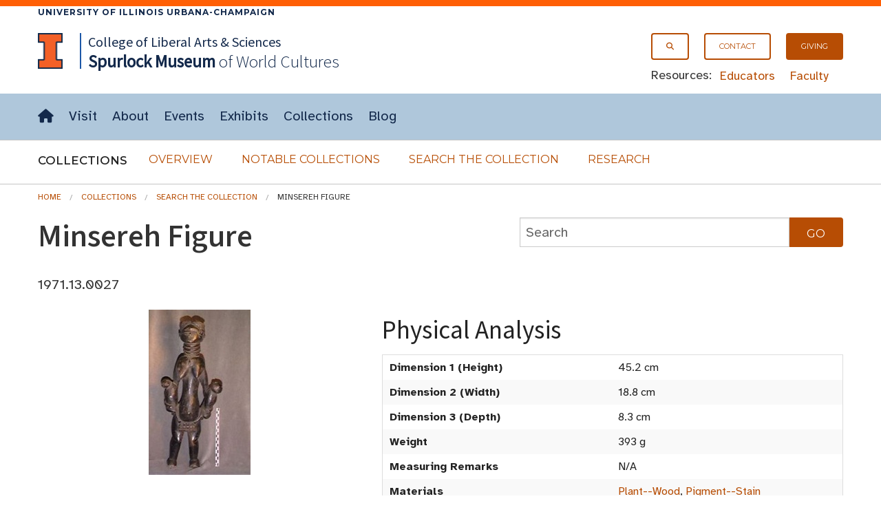

--- FILE ---
content_type: text/html; charset=UTF-8
request_url: https://www.spurlock.illinois.edu/collections/search-collection/details.php?a=1971.13.0027
body_size: 27082
content:




<!doctype html>
<html class="no-js" lang="en">
    <head>
    <!-- <meta charset="utf-8" /> -->
    <meta http-equiv="Content-Type" content="text/html; charset=UTF-8" />
    <meta name="viewport" content="width=device-width, initial-scale=1.0" />
       <title>Minsereh Figure, Search the Collection, Spurlock Museum, U of I</title>
    
        <link rel="stylesheet" href="/css/app.css" />
        <link rel="stylesheet" type="text/css" href="/css/FlatIcons/flaticon.css">
        

  </head>
<body>


 <!-- Offside Menu -->
     <!--entire site nav-->
     <aside aria-label="off-canvas site menu" >
       <a id="top" tabindex="-1"></a>
     <div id="skiptocontent" tabindex="-1"><a href="#maincontent">skip to main content</a></div>
     <div class="show-for-medium-up">
       <div class="border_top">
         <div class="campus row">
           <div class="small-12 columns">
             <a href="https://illinois.edu">
                 University of Illinois Urbana-Champaign
             </a>
           </div>
         </div>
       </div>
     </div>


                 <div id="off-canvas-menu" class="offside hide-for-large-up">


                   <div class="row">
                       <div class="small-12 columns">
                           <a class="menu-btn right menu-btn-off-canvas-menu--close hide-for-large-up" href="#footer"><span class="icon x" title="Close Site Menu"></span><span class="visuallyhidden">Close site menu</span></a>



                       </div>
                   </div>


                   <div class="row">
                       <div class="small-12 columns">

                           <ul class="no-bullet">
                             <li><a class="button secondary"  href="/search.html"><span aria-hidden="true" class="icon search prepend"></span>Search</a></li>
                    <li><a class="button secondary" href="/"><span aria-hidden="true" class="icon home prepend"></span>Home</a></li>
                  </ul>
                  <hr>
                  <ul class="no-bullet">
                    <li><a class="button secondary" href="/visit/"><strong>Visit</strong></a></li>
                    <li><a class="button secondary" href="/about/">About</a></li>
                    <li><a class="button secondary" href="/events/"><span aria-hidden="true" class="icon events prepend"></span>Events</a></li>
                    <li><a class="button secondary" href="/exhibits/">Exhibits</a></li>
                    <li><a class="button secondary" href="/collections/">Collections</a></li>
                    <li><a class="button secondary" href="/blog/"><span aria-hidden="true" class="icon blog prepend"></span>Blog</a></li>
                  </ul>
                  <hr>
                  <ul class="no-bullet">
                    <li><a class="button secondary small"  href="/giving/">Giving</a></li>
                    <li><a class="button secondary small"  href="/contact/"><span aria-hidden="true" class="icon email prepend"></span>Contact</a></li>
                  </ul>
                  <hr>
                  <ul class="no-bullet">
                       <li><a class="button secondary small"  href="/educators/">Educators</a></li>
                       <li><a class="button secondary small" href="/faculty/">Faculty</a></li>
                              </ul>
                       </div>

                   </div>



                   <!--<div class="row hide-for-medium-up">
                     <div class="small-12 columns">
                       <div class="row collapse">
                         <div class="small-10 columns">
                           <input type="text" placeholder="Search the site">
                         </div>
                         <div class="small-2 columns">
                           <a href="#" class="button postfix"><span class="icon search append"></span><span class="visuallyhidden">Submit Search</span></a>
                         </div>
                       </div>
                     </div>
                   </div>-->

               </div>


               <!-- Site Overlay -->
               <div class="site-overlay"></div>

           </aside>


           <!-- Page Content -->
           <div id="container">


              <!--Navigation start-->
               <header id="site-header">
                   <div id="masthead" class="full-width-band">

                       <div class="row">
                         <div class="small-12 columns">

                             <!-- Menu Button -->
                             <a class="menu-btn menu-btn-off-canvas-menu button right hide-for-large-up" href="#footer" aria-expanded="false"><span class="icon hamburger" title="Menu"></span><span class="hidden-for-small-only"> Menu</span></a>

                             <div class="show-for-large-up">
                               <nav id="secondary-nav" aria-label="secondary navigation">
                                 <div  class="right">
                                      <ul class="inline-list">
                                        <li><a class="button onepointfive tiny" href="/search.html"><span class="icon search" aria-hidden="true" title="Search"></span><span class="visuallyhidden">Search</span></a></li>
                                        <li><a class="button onepointfive tiny" href="/contact/">Contact</a></li>
                                        <li><a class="button tiny" href="/giving/">Giving</a></li>
                                      </ul>

                                      <div id="secondary-nav-resources">
                                        <span>Resources:</span>
                                        <ul class="inline-list">
                                          <li><a href="/educators/">Educators</a></li>
                                          <li><a href="/faculty/">Faculty</a></li>
                                        </ul>
                                      </div>
                                    </div>
                               </nav>
                             </div>
                               <a href="http://illinois.edu"><img class="i-block left" src="/img/core/icon_illinois-fc_300.png" alt="University of Illinois"></a>
                               <div id="site-name">
                                 <span id="site-parent" class="show-for-large-up"><a href="https://las.illinois.edu">College of Liberal Arts &amp; Sciences</a>
                                 </span>
                                 <a href="/"><span>Spurlock<br class="hide-for-medium-up"><span class="small-padding-1"> Museum</span></span><br class="small-padding hide-for-large-up">
                                 <span id="site-name-subtitle" class="small-padding show-for-medium-up">of World Cultures</span></a>
                               </div>

                         </div>
                       </div>
                    </div>
                    <div class="full-width-nav show-for-large-up">
                      <div class="row">
                        <div class="small-12 columns">

                          <nav id="site-horizontal-menu" aria-label="main site menu" class="small-12 columns show-for-large-up">
                            <ul class="inline-list left">
                              <li><a href="/"><span class="visuallyhidden">Home</span><span aria-hidden="true" class="icon home" title="Home"></span></a></li>
                              <li><a href="/visit/">Visit</a></li>
                              <li><a href="/about/">About</a></li>
                              <li><a href="/events/">Events</a></li>
                              <li><a href="/exhibits/">Exhibits</a></li>
                              <li><a href="/collections/">Collections</a></li>
                              <li><a href="/blog/">Blog</a></li>
                            </ul>
                          </nav>
                        </div>
                      </div>
                    </div>

           <!--entire site nav end-->
       <nav id="section-nav" class="full-width-band" aria-label="Collections section navigation">
         <div class="row">
           <!--accordion start-->
           <div class="small-12 columns">
             <div id="site-disclosure" class="hide-for-medium-up" >
               <button class="expand  disclosure" aria-expanded="true" aria-controls="panel1">
            <span aria-hidden="true" class="icon t chevron right"></span>Collections</button>

                        <div id="panel1">
                          <ul class=" side-nav"  >
                   <li><a href="/collections/">Overview</a></li>
                   <li><a href="/collections/notable-collections/">Notable Collections</a></li>
                   <li><a href="/collections/search-collection/">Search the Collection</a></li>
                   <li><a href="/collections/research/">Research</a></li>
                   </ul>
               </div>
             </div>
           </div>
           <!--accordion end-->
           <!--horizontal menu start-->
           <div class="small-12 columns">
             <div id="sub-horizontal-menu" class="show-for-medium-up">
               <h2 style="" class="left">Collections <span class="visuallyhidden">Submenu</span></h2>
                 <ul class="sub-nav no-bullet">
                   <li><a class="secondary button" href="/collections/">Overview</a></li>
                   <li><a class="secondary button" href="/collections/notable-collections/">Notable Collections</a></li>
                   <li><a class="secondary button" href="/collections/search-collection/">Search the Collection</a></li>
                   <li><a class="secondary button" href="/collections/research/">Research</a></li>
                 </ul>
             </div>
           </div>
           <!--horizontal menu end-->
         </div>
       </nav>
        </header>
       <!--Navigation End-->




           <main>

            <!--Skip to Main Content Target-->
            <a id="maincontent" tabindex="-1"></a>
            
<div class="row ">
<div class="small-12 columns">



   <div class="row">
                    <div class="small-12 columns">
                      <ol class="breadcrumbs" aria-label="breadcrumb navigation">
                       <li><a href="/">Home</a></li>
                       <li><a href="/collections/">Collections</a></li>
                       <li><a href="/collections/search-collection/">Search the Collection</a></li>
                       
                       <li class="current">Minsereh Figure</li>                      </ol>
                    </div>
              </div>

    
            <div class="row">

 <div class="small-12 large-7 columns">
<h1>Minsereh Figure</h1>
        <p>1971.13.0027</p>
</div>
    <div class="large-5 columns">
      <form role="search" action="index.php" method="GET">
          
          <div class="row collapse">
            <div class="small-10 columns">
              <input type="text" name="q"  placeholder="Search" aria-label="collections search" value="">
            </div>
          
            <div class="small-2 columns">
              <input class="button postfix" type="submit" name="Search" value="Go" >
            </div>
          </div>
      </form>
    </div>
  </div>

  <div class="row">
    <div class="small-12 medium-12 large-5 columns medium-text-center">
             
      <!--IMAGE THUMBNAIL for the ARTIFACT-->
        <!--Original Image, not rotated--><img style='width:auto; max-height: 400px; overflow: hidden;' src='/img-DB/recognition/Images00/1971.13.0027.jpg' alt='Thumbnail of Minsereh Figure (1971.13.0027)'><br><br>
      <!--BASIC INFORMATION for the ARTIFACT-->
      <h2 id="basic-information" class="left">Basic Information</h2>
      <table aria-labelledby="basic-information" class="full-width">
        <tr>
          <th>Artifact Identification</th>
          <td>Minsereh Figure &nbsp; (1971.13.0027)</td>
        </tr>
  
        <tr>
          <th>Classification/<br><a href="https://www.nomenclature.info/apropos-about.app?lang=en">Nomenclature</a></th>
          <td>
            <ol style = "font-size:.8rem; display:table-cell; line-height: 0.9rem"><li style = "display:inline"><a href = "https://www.spurlock.illinois.edu/collections/search-collection/index.php?advsf=1&c1=Communication Artifacts">Communication Artifacts</a></li> : <li style = "display:inline"><a href = "https://www.spurlock.illinois.edu/collections/search-collection/index.php?advsf=1&c2=Ceremonial Artifacts">Ceremonial Artifacts</a></li>: <li style = "display:inline"><a href = "https://www.spurlock.illinois.edu/collections/search-collection/index.php?advsf=1&c3=Religious Objects">Religious Objects</a></li></ol>          </td>
        </tr>
  
        <tr>
          <th>Artist/Maker</th>
          <td>
            Unknown          </td>
        </tr>

        <tr>
          <th>Geographic Location</th>
          <td>
            <div style = "display:table-cell"><ol style = "font-size:.8rem; display:inline; margin-left:0px; line-height: 0.9rem"><li style = "display:inline"><a href = "https://www.spurlock.illinois.edu/collections/search-collection/index.php?advsf=1&g1=Africa, West">Africa, West</a></li>: <li style = "display:inline"><a href = "https://www.spurlock.illinois.edu/collections/search-collection/index.php?advsf=1&g2=Sierra Leone">Sierra Leone</a></li><ul style = "font-size:.8rem; display:inline; margin-left:0px; line-height: 0.9rem"></ul></ol></div>          </td>
        </tr>
      
        <tr>
          <th>Period</th>
          <td>
            Colonial          </td>
        </tr>

        <tr>
          <th>Date</th>
          <td>
             20th century          </td>
        </tr>
     
        <tr>
          <th>Culture</th>
          <td>
            <a href = "https://www.spurlock.illinois.edu/collections/search-collection/index.php?advsf=1&cl=Mende, Yassi Society">Mende, Yassi Society</a>          </td>
        </tr>

        <tr>
                      <th>Location</th>
                      <td>

                      <a href=/collections/research/><span class='round info label' title=''>Not on Exhibit<span class='visuallyhidden'></span></span></a>

                      </td>
                    </tr>      </table>
      </div>

    <div class="small-12 large-7 columns">
      <h2 id="physical-analysis">Physical Analysis</h2>
      <table aria-labelledby="physical-analysis" class="full-width">
        <tr>
          <th>Dimension 1 (Height)
          </th>
          <td> 45.2 cm          </td>
        </tr>

        <tr>
          <th>Dimension 2 (Width)
          </th>
          <td> 18.8 cm          </td>
        </tr>
        
        <tr>
          <th>Dimension 3 (Depth)
          </th>
          <td> 8.3 cm          </td>
        </tr>
         
        <tr>
          <th>Weight</th>
          <td> 393 g          </td>
        </tr>
        

        <tr>
          <th>Measuring Remarks</th>
          <td> N/A          </td>
        </tr>
        
        <tr>
          <th>Materials</th>
          <td> <a href = "https://www.spurlock.illinois.edu/collections/search-collection/index.php?advsf=1&mt=&quot;Plant--Wood&quot;">Plant--Wood</a>, <a href = "https://www.spurlock.illinois.edu/collections/search-collection/index.php?advsf=1&mt=&quot;Pigment--Stain&quot;">Pigment--Stain</a>          </td>
        </tr>
        
        <tr>
          <th>Manufacturing Processes</th>
          <td> Carved, Staining, Incising          </td>
        </tr>
         
      </table>
           
      <h2 id="research-remarks">Research Remarks</h2>
      <table aria-labelledby="research-remarks" class="full-width">
        <tbody>
          <tr>
             <th>Description</th>
          <td> N/A          </td>
        </tr>
              <tr>
          <th>Published Description</th>
          <td> N/A          </td>
        </tr>
    
        

                
               
        <tr>
          <th>Bibliography</th>
          <td> <p>Gower, Tess. Art of the Mende from Sierra Leone: The Guy Massie-Taylor Collection. Glasgow: Glasgow Museums and Art Galleries, 1980.<br /><br />Hart, W. A. "So-Called Minsereh Figures from Sierra Leone." African Arts 18.1 (November 1984): 84-86 + 96.</p>          </td>
        </tr>
        </tbody>
                  </table>
                          
      <h2 id="artifact-history">Artifact History</h2>
      <table aria-labelledby="artifact-history" class="full-width">

        <tr>
          <th>Credit Line/Dedication</th>
          <td> <a href = "https://www.spurlock.illinois.edu/collections/search-collection/index.php?advsf=1&cr=Purchase">Purchase</a>          </td>
        </tr>
        
        <tr>
          <th>Reproduction</th>
          <td> no          </td>
        </tr>
        
        
      </table>

</div>
</div>
        </div></div>


  <section id="contact" class="full-width-band" aria-labelledby="contact-heading">
    <div class="row">
      <div class="small-12 columns">
        <h2 id="contact-heading" >Contact</h2>
        <p>All information about our collection is constantly reviewed and updated. Please contact <a href = "/contact/#dery">Dery Martínez-Bonilla</a>, Registrar, if there is any information you are looking for that isn't currently online.</p>

       <!--  <p>If you are interested in giving opportunties, please contact
         the <a href="/contact/#director">Director</a> to get the conversation started!</p>
   
           <p>Have ideas for how you can support the Museum in other ways? Have some questions you need answered? Please contact the <a href="/contact/#director">Director</a> to get the conversation started! </p> -->
      </div>
    </div>
  </section>

<!--
  <section id="share-what-you-know" aria-labelledby="share-what-you-know-heading">


    <div class="full-width-band darkblue">
        
      <div class="row">
        <div class="small-12 medium-10 large-8 medium-offset-1 large-offset-2 columns panel">

        <div id="confirmationMessage" class="hide">
            <div class="row">
              <div class="small-12 columns">
                <div id="alert-confirmation" data-alert aria-live="assertive" role="alert" tabindex="0" class="alert-box success radius">
                  Your request was successfully submited. Check the email address you provided for a copy of your submission.
                </div>
                <button id="reload-form" class="button onepointfive">Submit Another Request</button>
              </div>
            </div>
          </div>
          
          <h2 id="share-what-you-know-heading">Share What You Know!</h2>
          <form id="ShareInfoForm" name="ShareInfoForm" action="send_form_email.php" method="POST" data-abide="ajax">
            <div class="row">
              <div class= "small-12 large-12 columns">
                <p>The Spurlock Museum actively seeks opportunities to improve what we know and record about our collections.
                If you have knowledge about this object, please get in touch with our Registration staff by using the form below. Please note that <strong>we cannot give appraisals, provide any information related to the value of any party's collections, or authenticate artifacts.</strong></p>

              </div>
            </div>
 
              <div class="row">
                <div class="large-6 columns">
                    <div id="first_name">
                      <label for="ShareInfofirst_name">First Name</label>
                      <input type="text" name="ShareInfofirst_name" id="ShareInfofirst_name" placeholder="your first name" required aria-invalid="true">
                      <small role="status" class="error">Please enter your first name.</small>
                    </div>
                    <div id="last_name">
                      <label for="ShareInfolast_name">Last Name</label>
                      <input type="text" name="ShareInfolast_name" id="ShareInfolast_name" placeholder="your last name" required aria-invalid="true">
                      <small role="status" class="error">Please enter your last name.</small>
                    </div>
                </div>
                <div class="large-6 columns">
                  <div id="email">
                    <label for="ShareInfoemail">E-mail Address</label>
                    <input type="email" name="ShareInfoemail" id="ShareInfoemail" placeholder="your e-mail" required aria-invalid="true">
                    <small role="status" class="error">Please enter a valid email address.</small>
                  </div>

                    <label for="ShareInfoartifact">Artifact Identification</label>
                    <input style="text-overflow: ellipsis;" disabled type="text" name="ShareInfoartifact_fake" aria-label="Artifact Name" readonly="readonly" size="50"
                    value="Minsereh Figure (1971.13.0027)"
                    >
                    <input type="text" name="ShareInfoartifact" id="ShareInfoartifact" readonly="readonly" size="50" style="display:none;"
                    value="Minsereh Figure (1971.13.0027)">
                </div>
              </div>
              
              <div class="row">
                <div class="large-12 centered columns">
                    <label for="ShareInfocomments">Comments</label>
                    <textarea id="ShareInfocomments" class="textarea" name="ShareInfocomments" rows="5" cols="50" required aria-invalid="true"></textarea>
                    <small role="status" class="error">Please enter comments you would like to share about the artifact.</small>
                </div>
              </div>
              <div class="row">
                <div class="small-12 medium-6 large-8 columns">
                  <div id="validation" aria-live="polite"><p>All fields are required.</p></div>
                </div>
                <div class="small-12 medium-6 large-4 columns">
                  <input class="button expand" id="submit" type="Submit" value="Submit">
                </div>
               
              </div>
                
              
              <label for="AmIHuman" class="hidden">Leave this field blank to prove that you are not a robot.</label>
              <input id="AmIHuman" name="AmIHuman" type="text" class="hidden">
              <label for="AmIHuman2" class="hidden">Do not alter the time in this field</label>
              <input id="AmIHuman2" name="formtime" class="hidden" value="1768390707" />
            
          </form>
          <div id="submitFailMessage" class="hide">
              <div data-alert class="alert-box alert" tabindex="0" aria-live="assertive" role="alert">
              There was an error processing your request. Please contact the <a href="https://www.spurlock.illinois.edu/contact/#registrar">Registrar</a>.
              </div>
            </div>
          <div id="errormessage" class="hidden">
            <div data-alert class="alert-box alert" tabindex="0" aria-live="assertive" role="alert">
            There was an error, please try again.
            </div>
          </div>
        
         
 
      </div>
    </div>
  </div>
-->


</section>

<br>
<!-- </div> -->
<!-- <section id="contact" class="full-width-band" aria-labelledby="contact-heading">
    <div class="row">
      <div class="small-12 columns">
        <h2 id="contact-heading">Contact</h2>
        <p>All information about our collection is constantly reviewed and updated. Please contact <a href = "/contact/#dery">Dery Martínez-Bonilla</a>, Interim Registrar, if there is any information you are looking for that isn't currently online.</p>

        <p>If you are interested in giving opportunties, please contact
         the <a href="/contact/#director">Director</a> to get the conversation started!</p>
   
           <p>Have ideas for how you can support the Museum in other ways? Have some questions you need answered? Please contact the <a href="/contact/#director">Director</a> to get the conversation started! </p>
      </div>
    </div>
  </section> -->
        



<!-- {Footer} -->

        
</main>
          <a id="footer" tabindex="-1"></a>
          <div data-interchange="[/_footer.html, (small)]"></div>
          <noscript>
            <footer>
              <div class="row">
                <div class="small-12 columns">
                  [Javascript Required] but you can access the {<a href="/_footer.html">FOOTER</a>} through direct link.<br><br>
                </div>
              </div>
            </footer>
          </noscript>

        </div>







<script src="/js/min/app-min.js"></script>
 
<script>
  $(document).foundation({
    abide : {
      live_validate : true, // validate the form as you go
      validate_on_blur : true, // validate whenever you focus/blur on an input field
      focus_on_invalid : true, // automatically bring the focus to an invalid input field
      error_labels: true, // labels with a for="inputId" will recieve an `error` class
      // the amount of time Abide will take before it validates the form (in ms).
      // smaller time will result in faster validation
      //timeout : 50,
    }
  });
</script>

<script>
  $(document).on('valid.fndtn.abide','#ShareInfoForm', function(event) {
        $("#submit").prop("disabled",true);
       $.ajax({
          type  : 'POST',
          url   : 'send_form_email.php',
          data  : $( this ).serialize(),
        })
            .success(function(data) {
              console.log(JSON.stringify(data))
              data = JSON.parse(data);

              if (data.error) {
                  // handle the error
                  $('#submitFailMessage').show();
              }
              else {
                $('#submitFailMessage').hide();
                $("#ShareInfoForm")[0].reset();
                $("#ShareInfoForm").slideUp(function(){
                    $('html, body').animate({
                        scrollTop: $("#share-what-you-know").offset().top
                    }, 800);
                    $('#confirmationMessage').slideDown();
                    $('#confirmationMessage div.alert-box').focus();
                });
                
               }

               $("#submit").prop("disabled",false);
            })

            .error(function(error) {
              $('#errormessage').show();
              $("#submit").prop("disabled",false);
            })

        // stop the form from submitting the normal way and refreshing the page
        event.preventDefault();
      });

    $(document).on('click', '#reload-form', function(){
      $('#confirmationMessage').slideUp(function(){
        $('#ShareInfoForm').slideDown();
      });
      $('html, body').animate({
          scrollTop: $("#share-what-you-know").offset().top
      }, 800);
      
      
    });
</script>

</body>
</html>

